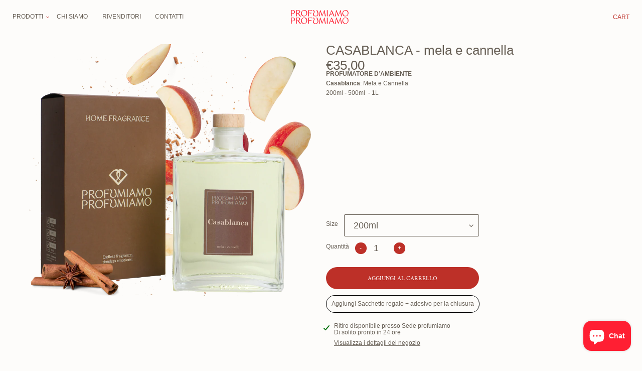

--- FILE ---
content_type: text/javascript
request_url: https://gift-on-order.webkul.com/js/wk_order_gift.js?shop=profumiamo.myshopify.com
body_size: 9709
content:
// new code is here 26july may

(function () {
	window.GO = (function () {
		function GO() { }

// console.log(window.GO);
// ajaxres = '';	
// $('body').removeClass('overflow-hidden');
		// var reload = localStorage.getItem('reload');
		// 			console.log(reload);
		// 			if(reload == 0)
		// 			{
		// 				return false;
		
		// 		}else{ 
		// 			// return false;
		// 			console.log("welcome");
		// 		}

	console.log("hello");

		GO.api_url = "https://gift-on-order.webkul.com/";

		GO.appendDiv = async function (cart_total, added_gift_product_id, product_ids, variant_ids) {

		try{

			let data = 	await GO.getGiftRule(cart_total, product_ids);
				// let data = await $.ajax
					// ({
					// 	url: "" + GO.api_url + "index.php?p=wk_order_gift",
					// 	type: "GET",
					// 	async: true,
					// 	cache: true,
					// 	jsonpCallback: 'getGiftRule',
					// 	contentType: "application/json",
					// 	dataType: "jsonp",
					// 	data:
					// 		{
					// 			shop: GO.shop_name,
					// 			cart_total: cart_total,
					// 			product_ids: product_ids
					// 		},
					// });
				console.log(data);
				
				localStorage.setItem('getGiftRule',JSON.stringify(data));
				localStorage.setItem('type', JSON.stringify(data.type));
				local_storage_product_ids = localStorage.getItem('product_ids_added');
				manually_selected_gift_product = localStorage.getItem('manually_selected_gift_product');
	
				var gift_id = localStorage.getItem("gift_id");
				if(gift_id == null || gift_id == "undefined"){
					localStorage.setItem("gift_id", 0);
				}
				var getgiftrule = JSON.parse(localStorage.getItem('getGiftRule'));
				if(getgiftrule.cart_wise_gift_id || getgiftrule.product_wise_gift_id){
					if(getgiftrule !=0){
						if(getgiftrule.product_wise_gift_id){
							var gift_rule_id  = getgiftrule.product_wise_gift_id.gift_rule_id;
						}
						else{
							var gift_rule_id  = getgiftrule.cart_wise_gift_id.gift_rule_id;
						}
					}
					if(getgiftrule.cart_wise_gift_id){
						var gift_rule_id_cart = getgiftrule.cart_wise_gift_id.gift_rule_id;
						await GO.getAllGiftOfCart(gift_rule_id_cart);
					}
					gift_id = localStorage.getItem("gift_id");
					if(gift_id !=gift_rule_id){
						GO.removeSessionStorageValue('removed_local_storage');
					}
				}
				// removed_local_storage = [];
				removed_local_storage = localStorage.getItem('removed_local_storage');
				if(!$.isEmptyObject(removed_local_storage)){
					removed_local_storage = JSON.parse(removed_local_storage);
				}else{
					removed_local_storage = [];
				}
	
				if(!$.isEmptyObject(local_storage_product_ids)){
					local_storage_product_ids = $.parseJSON(local_storage_product_ids);
					$.each( local_storage_product_ids, function( k2, v2 ) {
						var index = $.inArray( parseInt(v2), variant_ids );
						if( index != -1 ) {
						}else{
							if(!$.isEmptyObject(removed_local_storage)){
								var index = $.inArray(v2, removed_local_storage );
								if( index != -1 ) {
								}else{
									removed_local_storage.push(v2);
								}
							}else{
								removed_local_storage.push(v2);
							}
							local_storage_adding_product_ids = $.grep(local_storage_product_ids, function(v3) {
								return v3 != v2;
							});
						}
					});
					
					if(typeof(removed_local_storage) != "undefined" && removed_local_storage !== null) {
						GO.removeSessionStorageValue('removed_local_storage');
						localStorage.setItem('removed_local_storage', JSON.stringify(removed_local_storage));
					}
				}
	
				var itemsArray = [];
				console.log("data ",data);
				if(data !=0){
					removed_local_storage = localStorage.getItem('removed_local_storage');
					local_storage_product_ids = localStorage.getItem('product_ids_added');
					if(!$.isEmptyObject(manually_selected_gift_product)){
						local_storage_product_ids = jQuery.makeArray( local_storage_product_ids );
					}
					removed_local_storage = JSON.parse(removed_local_storage);
					
					if(data.product_wise_gift_id || data.cart_wise_gift_id){
						if(data.product_wise_gift_id && data.cart_wise_gift_id){
							if(data.product_wise_gift_id != "" && data.product_wise_gift_id != undefined){
								if(!$.isEmptyObject(removed_local_storage)){
									var index = $.inArray(data.product_wise_gift_id.default_gift_variant, removed_local_storage );
									if( index != -1 ) {
									}else{
										itemsArray.push(data.product_wise_gift_id.default_gift_variant);
									}
								}else{
									itemsArray.push(data.product_wise_gift_id.default_gift_variant);
								}
							}

						}
						
						else{
							if(data.product_wise_gift_id != "" && data.product_wise_gift_id != undefined){
								if(!$.isEmptyObject(removed_local_storage)){
									var index = $.inArray(data.product_wise_gift_id.default_gift_variant, removed_local_storage );
									if( index != -1 ) {
									}else{
										itemsArray.push(data.product_wise_gift_id.default_gift_variant);
									}
								}else{
									itemsArray.push(data.product_wise_gift_id.default_gift_variant);
								}
							}
							if(data.cart_wise_gift_id != "" && data.cart_wise_gift_id != undefined){
								
								if(!$.isEmptyObject(removed_local_storage)){
									var index = $.inArray(data.cart_wise_gift_id.default_gift_variant, removed_local_storage );
									if( index != -1 ) {
									}else{
										itemsArray.push(data.cart_wise_gift_id.default_gift_variant);
									}
								}else{
									itemsArray.push(data.cart_wise_gift_id.default_gift_variant);
								}
							}
						}
						console.log(itemsArray);
						if(local_storage_product_ids == null){
							local_storage_product_ids = "[]" ;
						}	
				// this logic is for  only 1 gift when both rule satisfied
				//but this logic failed while deleting default gift in page

						// if(data.product_wise_gift_id){

						// 	itemsArray =[];
						// 	itemsArray.push(data.product_wise_gift_id.default_gift_variant);
						// }
						
						// if(itemsArray.length == 2 && data.maximam_gift_product ==1){

						// }

						if(local_storage_product_ids && itemsArray){
							var items_need_to_add = [];
							var product_ids_added = [];
							var currently_active_gift_product = 0;
							if(local_storage_product_ids && local_storage_product_ids.length != 0){
								local_storage_removing_product_ids = local_storage_product_ids = $.parseJSON(local_storage_product_ids);
							}
							if(itemsArray.length!=0){
								$.each( itemsArray, function( key, value ) {
									if(data.maximam_gift_product > key){
										var index = $.inArray( value, local_storage_product_ids );
										if( index != -1 ) {
										currently_active_gift_product = currently_active_gift_product +1;
											local_storage_removing_product_ids.splice(index,1);
											var pro = product_ids_added.push(value);
										}else{
											console.log( index+ '-----' +value);
											product_ids_addedd = $.parseJSON(localStorage.getItem('product_ids_added'));
											if (product_ids_addedd === null) {
												product_ids_addedd = [];
												localStorage.setItem('product_ids_added' , JSON.stringify(product_ids_addedd));
												
											}
											console.log(product_ids_addedd); 
											if(product_ids_addedd){
												product_ids_length = $.parseJSON(localStorage.getItem('product_ids_added')).length;
												console.log(product_ids_addedd);
												// localStorage.setItem('product_ids_addeddddddddd', JSON.stringify(product_ids_added));
												if(data.maximam_gift_product > product_ids_length){
													addToCart(value);	
													// itemsArray = product_ids_addedd
													// console.log(itemsArray);
													
												}
												else {
													addToCart(value);
													product_ids_added.push(value);
												}
											}
											
											items_need_to_add.push(value);
											if(product_ids_addedd){
											product_ids_length = $.parseJSON(localStorage.getItem('product_ids_added')).length;
											if(data.maximam_gift_product > product_ids_length){
												product_ids_added.push(value);
											}
											}
										}
									}
								});
							}
							$.each( local_storage_product_ids, function( key, value ) {
								product_ids_added.push(value);
							});
						
							GO.removeSessionStorageValue('product_ids_added');
							localStorage.setItem('product_ids_added', JSON.stringify(product_ids_added));
						}else if(itemsArray){
							console.log("211 ",itemsArray);
							var data_maximam_gift_product = data.maximam_gift_product;
							addMultipleItem(itemsArray,data_maximam_gift_product);
							localStorage.setItem('product_ids_added', JSON.stringify(itemsArray));
						} 
						// else if(local_storage_product_ids){
							
							// localStorage.setItem('product_ids_added', JSON.stringify(itemsArray));
						// }
					}
				}else{
					console.log('data not found');
					local_storage_removing_product_ids = local_storage_product_ids = $.parseJSON(localStorage.getItem('product_ids_added'));
					var product_ids_added = JSON.parse(localStorage.getItem('items'));
					if(!$.isEmptyObject(local_storage_removing_product_ids)){
						console.log("240",local_storage_removing_product_ids);
						removeCartProducts(local_storage_removing_product_ids);
						
						GO.removeSessionStorageValue('product_ids_added');
					}
					var gift_rule_id = localStorage.gift_rule_id;
					GO.getShowAllGift(cart_total,product_ids);
				}	
				console.log(itemsArray);

				// var gift_id = localStorage.getItem("gift_id");
				// console.log(gift_id);
				// if(gift_id == null || gift_id == "undefined"){
				// 	localStorage.setItem("gift_id", 0);
				// }
				// var getgiftrule = JSON.parse(localStorage.getItem('getGiftRule'));
				// if(getgiftrule !=0){
				// 	var gift_rule_id  = getgiftrule.cart_wise_gift_id.gift_rule_id;
				// 	console.log(gift_rule_id);
				// }
				// gift_id = localStorage.getItem("gift_id");

				var products_and_variant_id = getCart();
					product_ids = products_and_variant_id['product_ids']
					console.log(product_ids); 
				
				await GO.getAllGift(product_ids);
				var gift_array = (localStorage.getItem('gift_array'));
				manually_selected_gift_product_copy = JSON.parse(localStorage.getItem('manually_selected_gift_product_copy'));
				if(manually_selected_gift_product_copy){
					manually_selected_gift_product_copy = manually_selected_gift_product_copy.join(',').split(',');
				}
				let gift_product = gift_array.split(',');
					console.log("line no 285",gift_product);
					console.log(manually_selected_gift_product_copy);

				if(manually_selected_gift_product_copy && manually_selected_gift_product_copy.length != 0 && manually_selected_gift_product_copy[0] !="" ){
					if(getgiftrule.cart_wise_gift_id){
						if(gift_id ==gift_rule_id){	
							$.each(manually_selected_gift_product_copy,function(key, value){
										if(data.maximam_gift_product > itemsArray.length){			
										itemsArray.push(value.toString());
									}
							})	
						}
						else{
							GO.removeSessionStorageValue('manually_selected_gift_product_copy');
						}
					}
					if(getgiftrule.product_wise_gift_id){
						if(gift_id ==gift_rule_id){	
							$.each(gift_product, function(key, value){
									if(data.maximam_gift_product > itemsArray.length){
									var index = $.inArray(value, manually_selected_gift_product_copy)
									if(index != -1) //-1 (not found)
									{
										itemsArray.push(value);
									}
								}
							});
						}
						else{
							GO.removeSessionStorageValue('manually_selected_gift_product_copy');
						}
					}
				}
				localStorage.setItem("gift_id", gift_rule_id);
				
				// manually_selected_gift_product_copy = JSON.parse(localStorage.getItem('manually_selected_gift_product_copy'));
				// if(manually_selected_gift_product_copy){
				// 	$.each(manually_selected_gift_product_copy,function(key, value){
				// 		product_ids_added.push(value.toString());
				// 	})
				// 	console.log(itemsArray);
				// }
				//multiple gifts ara not added if this logic enables in product
				// if(rule_applied == 1 && Priority on Gift Products == 2 && type == 1){}
				// if(getgiftrule.cart_wise_gift_id){
					// itemsArray = itemsArray.map(Number);
					// product_ids_added = product_ids_added.map(Number);
					// }
					
				var myremovearr = [];
				itemsArray = [...new Set(itemsArray)];
				if(product_ids_added && product_ids_added.length > 0) {
					if(itemsArray.length!=0){
						itemsArray = itemsArray.map(Number);
						product_ids_added = product_ids_added.map(Number);
						$.each(product_ids_added, function(key, value){
							var index = $.inArray(value, itemsArray)
							if(index == -1) //-1 (not found)
							{
								myremovearr.push(value);
								console.log("line no 340",myremovearr);
							}
						});
					}
					
					let gift_product_cart = localStorage.getItem('gift_array_cart');
					if(gift_product_cart){
						gift_product_cart = gift_product_cart.split(',');
					}
					if(getgiftrule.product_wise_gift_id && getgiftrule.cart_wise_gift_id){
						let both_rule = [...gift_product_cart, ...gift_product];
						let both_rule_unique = [...new Set(both_rule)]; 
						both_rule_unique = both_rule_unique.map(Number);
						product_ids_added = product_ids_added.filter(value => {
							// if(data.maximam_gift_product>=product_ids_added){
								if(both_rule_unique.includes(value)) return true
								else myremovearr.push(value)
						// }
							});
							
							// localStorage.setItem('product_ids_added',JSON.stringify(product_ids_added));
					}
					else if(getgiftrule.product_wise_gift_id){

						gift_product = gift_product.map(Number);
						// if(getgiftrule.product_wise_gift_id){
							product_ids_added = product_ids_added.filter(value => {
							if(gift_product.includes(value)) return true
							else myremovearr.push(value)
							});
							console.log(myremovearr);
							// localStorage.setItem('product_ids_added',JSON.stringify(product_ids_added));
						// }
					}
						else{
							gift_product_cart = gift_product_cart.map(Number);
							// product_ids_added = product_ids_added.map(Number);
							product_ids_added = product_ids_added.filter(value => {
							if(gift_product_cart.includes(value)) return true
							else myremovearr.push(value)
							console.log(myremovearr);
							});

						}
						// let gift_product_cart = localStorage.getItem('gift_array_cart');
						// if(getgiftrule.cart_wise_gift_id){
						// 	product_ids_added = product_ids_added.filter(value=>{
						// 		if(gift_product_cart.includes(value)) return true
						// 		else myremovearr.push(value)
						// 	});
						// 	console.log(product_ids_added);
						// 	localStorage.setItem('product_ids_added',JSON.stringify(product_ids_added));
						// }
					
				}	
						if(removed_local_storage != null && removed_local_storage.length > 0){
							removed_local_storage = removed_local_storage.map(Number);			
							if(product_ids_added && product_ids_added.length > 0) {
								$.each(product_ids_added, function(key, value){
									var index = $.inArray(value, removed_local_storage)
									if(index != -1) //-1 (not found)
									{
										myremovearr.push(value);
										product_ids_added = product_ids_added.filter(function(item) {
										return item !== value;
										});
										console.log(product_ids_added);
										console.log(myremovearr);
									}
								});
								console.log("line no 393",product_ids_added)
								localStorage.setItem('product_ids_added', JSON.stringify(product_ids_added));             

							}
						}
						type = localStorage.getItem('type');
						console.log(type);
								if((type != null) && type.replace(/["]+/g, '') == 1)
									{
										localStorage.setItem('product_ids_added', JSON.stringify(product_ids_added));
				
									}
						// }
								
						if(myremovearr != [] && myremovearr.length > 0){
							console.log("line no 411",myremovearr);
							removeCartProducts(myremovearr)
						
							myremovearr .forEach(i=>{
								product_ids_added = product_ids_added.filter(item=>item != i);
							})
							localStorage.setItem('product_ids_added', JSON.stringify(product_ids_added));
						}
						local_storage_product_ids = JSON.parse(localStorage.getItem('product_ids_added'));
						// if(local_storage_product_ids){
						// 	local_storage_product_ids = JSON.parse(localStorage.getItem('product_ids_added'));
						// }
						console.log("line no 423",local_storage_product_ids);
						// var manually_selected_gift = localStorage.getItem('manually_selected_gift_product');
						// console.log(manually_selected_gift);
				// }
			// }
				if(data == 0){
					$('.wk_popup_gift').html(data).hide();
					GO.removeSessionStorageValue('gift_product_id')
				}else{
				if(data.cart_wise_gift_id != "" && data.cart_wise_gift_id != undefined)
					GO.getGiftOptions(data.cart_wise_gift_id.gift_rule_id, cart_total, data.cart_wise_gift_id.min_cart_amount, data.maximam_gift_product,product_ids);
				else if(data.product_wise_gift_id != "" && data.product_wise_gift_id != undefined)
					GO.getGiftOptions(data.product_wise_gift_id.gift_rule_id, cart_total, data.product_wise_gift_id.min_cart_amount,data.maximam_gift_product, product_ids);
				
			} 
				// console.log('no gift found');
				if (added_gift_product_id != "" && added_gift_product_id != undefined && added_gift_product_id != 'undefined' && added_gift_product_id != null && added_gift_product_id != 'null') {
					console.log('remove' + added_gift_product_id + ' added gift from cart');
					// removeCartProducts(added_gift_product_id);
					GO.removeSessionStorageValue('gift_product_id');
					type = localStorage.getItem('type');
					if((type != null) && (type.replace(/["]+/g, '') == 1 || window.location.pathname.split('/').slice(0,2).join('/') == '/cart')){
						location.reload();
					}
			}
					
		}catch (error) {
		console.error('Error updating cart:', error);
		}
	}

		GO.getGiftOptions = function (gift_rule_id, cart_total, min_cart_amount, maximam_gift_product, product_ids = false) {
			// console.trace();
			//$('.wk_ajax_loader').show();
			var added_gift_product_id = localStorage.product_ids_added;
			var local_storage_product_ids = localStorage.getItem('product_ids_added');
		    // var manually_selected_gift = localStorage.getItem('manually_selected_gift_product');
			local_storage_product_ids = $.parseJSON(local_storage_product_ids);
			added_gift_product_id =$.parseJSON(added_gift_product_id);
			cart_page_type = window.location.pathname.split('/').slice(0,2).join('/');
			$.ajax({
				url: "" + GO.api_url + "index.php?p=wk_order_gift",
				type: "GET",
				async: true,
				cache: true,
				jsonpCallback: 'getGiftRuleProducts',
				contentType: "application/json",
				dataType: "jsonp",
				data:{
					shop: GO.shop_name,
					gift_rule_id: gift_rule_id,
					gift_added: added_gift_product_id,
					product_ids: product_ids,
					cart_total: cart_total,
					min_cart_amount: min_cart_amount,
					maximam_gift_product:maximam_gift_product,
					local_storage_product_ids : local_storage_product_ids,
					cart_page_type : cart_page_type
					// manually_selected_gift : manually_selected_gift
				},
				success: function (data_gift) {
					// console.log('tesrt', data_gift);

					type = JSON.parse(localStorage.getItem('type'));
					
					// if(window.location.pathname.split('/').slice(0,2).join('/') == '/pages' || type == '1' || window.location.pathname.split('/').slice(0,2).join('/') == '/cart')
					// {
					// 	data = data_gift;
					// 	$('#wk_order_gift').html(data);
					
					if(type == '1' || window.location.pathname.split('/').slice(0,2).join('/') == '/cart')
					{
						data = data_gift;
						$('#wk_order_gift').html(data);
					
					}else{
						data = JSON.parse(data_gift[0]);
						$('#wk_order_gift').html(data);
						// $('#wk_gift_products').html(data);
					}

					// data = JSON.parse(data_gift[0]);
					// console.log(data);
					// console.log(data_gift[1]);
					// // var gift_array = [];
					// $('#wk_order_gift').html(data);



					// $.each(data_gift[1], function(key, value){
					// 	gift_array.push(value['default_id_variant']);
					// })
					// console.log(gift_array);
					// localStorage.removeItem('all_gift_array');
					// localStorage.setItem('all_gift_array', JSON.stringify(gift_array));

					// let cart_type = $('.wk_popup_gift').attr('data-cart-type');

					// console.log(type);
 					// type = JSON.parse(localStorage.getItem('type'));
					
					if(location.pathname == "/cart" || window.location.pathname.split('/').slice(0,2).join('/') == '/pages' || type == '1'){
						$('.wk_popup_gift').html(data).hide();
					}else{
							$('.wk_popup_gift').html(data).show();
						}
					if(data != 0){
						localStorage.setItem("modal_data", JSON.stringify(data));
						localStorage.setItem("check_modal", 1);
					}
				},
				error: function (xhr, ajaxOptions, thrownError) {
					//$('.wk_ajax_loader').hide();
					console.log(xhr.status);
					console.log(thrownError);
				}
			});
		};
        GO.getCartType = function(){
			console.log('getCartType called')
			return new Promise((resolve, reject) => {
				$.ajax
					({
						url: "" + GO.api_url + "index.php?p=wk_order_gift",
						type: "GET",
						contentType: "application/json",
						dataType: "jsonp",
						jsonpCallback: 'getCartType',
						data:
							{
								shop: GO.shop_name,
							},
						success: function (type) {
							console.log(type);
							resolve(type)
							localStorage.setItem('type', JSON.stringify(type));
	
						},
						error: function(jqXHR, textStatus, errorThrown) {
							reject(errorThrown);
						}
						});
				
			})
        }
		
		GO.getGiftRule = function(cart_total , product_ids) {
			return new Promise((resolve, reject) => {
				$.ajax({
					url: GO.api_url + "index.php?p=wk_order_gift",
					type: "GET",
					async: true,
					cache: true,
					jsonpCallback: 'getGiftRule',
					contentType: "application/json",
					dataType: "jsonp",
					data: {
						shop: GO.shop_name,
						cart_total: cart_total,
						product_ids: product_ids
					},
					success: function(gift_rule) {
						resolve(gift_rule);
					},
					error: function(jqXHR, textStatus, errorThrown) {
						reject(errorThrown);
					}
				});
			});
		}


		GO.getAllGiftOfCart = function(gift_rule_id){
			return new Promise((resolve,reject)=>{
				gift_array_cart = [];
				$.ajax({
					url:""+ GO.api_url +"index.php?p=wk_order_gift",
					type:"GET",
					contentType:"application/json",
					dataType:"jsonp",
					jsonpCallback:'getAllGiftOfCart',
					async: true,
					cache: true,
					data:{
						shop:GO.shop_name,
						gift_rule_id : gift_rule_id
					},
				success:function(gift_cart){
					console.log(gift_cart)
					$.each(gift_cart,function(key,value){
						gift_array_cart.push(value.default_id_variant);
					})
					console.log(gift_array_cart);
					localStorage.setItem("gift_array_cart", gift_array_cart);
					resolve(true);
				},
				error: function (xhr, ajaxOptions, thrownError) { 
					console.log(xhr.status);
					console.log(thrownError);
					reject(thrownError)
				}

				})
			})
		}
		
		GO.getAllGift = function(product_ids){
			return new Promise((resolve, reject) => {
				var gift_array = [];
				$.ajax ({
					url: "" + GO.api_url + "index.php?p=wk_order_gift",
					type: "GET",
					contentType: "application/json",
					dataType: "jsonp",
					jsonpCallback: 'getAllProd',
					async: true,
					cache: true,
					data:
						{
							shop: GO.shop_name,
							product_ids: product_ids,
						},
					success: function (gift_prod) {
						console.log(123);
						
						$.each(gift_prod,function(key,value){
							gift_array.push(value.default_id_variant);
						})
						console.log(typeof gift_array);
						console.log(gift_array);
						// gift_array = Array.from(gift_array);
						// console.log(gift_array);
											
						// localStorage.setItem(gift_array)
						localStorage.setItem("gift_array", gift_array);
						resolve(true)
					},
					error: function (xhr, ajaxOptions, thrownError) { 
						console.log(xhr.status);
						console.log(thrownError);
						reject(thrownError)
					}
				});
			})
		}

		GO.getShowAllGift = function (cart_total,product_ids) {
			$.ajax
				({
					url: "" + GO.api_url + "index.php?p=wk_order_gift",
					type: "GET",
					async: true,
					cache: true,
					jsonpCallback: 'getShowAllGift',
					contentType: "application/json",
					dataType: "jsonp",
					data:
						{
							shop: GO.shop_name,
							cart_total : cart_total,
							product_ids : product_ids
						},
					success: function (data) {
						$('#wk_order_gift').html(data);
					},
					error: function (xhr, ajaxOptions, thrownError) {
						//$('.wk_ajax_loader').hide();
						console.log(xhr.status);
						console.log(thrownError);
					}
				});
		};

		GO.getAllGiftProducts = function (gift_rule_id) {
			//$('.wk_ajax_loader').show();
			console.log(localStorage.product_ids_added);
			var added_gift_product_id = localStorage.product_ids_added;
			console.log(added_gift_product_id);
			$.ajax
				({
					url: "" + GO.api_url + "index.php?p=wk_order_gift",
					type: "GET",
					async: true,
					cache: true,
					jsonpCallback: 'getAllGiftProducts',
					contentType: "application/json",
					dataType: "jsonp",
					data:
						{
							shop: GO.shop_name,
							gift_rule_id: gift_rule_id,
							gift_added: added_gift_product_id
						},
					success: function (data) {
						$('#wk_gift_products').html(data);
					},
					error: function (xhr, ajaxOptions, thrownError) {
						//$('.wk_ajax_loader').hide();
						console.log(xhr.status);
						console.log(thrownError);
					}
				});
		};

		GO.getAllGiftProductsWithoutRuleId = function () {
			var added_gift_product_id = localStorage.product_ids_added;
			$.ajax
				({
					url: "" + GO.api_url + "index.php?p=wk_order_gift",
					type: "GET",
					async: true,
					cache: true,
					jsonpCallback: 'getAllGiftProductsWithoutRuleId',
					contentType: "application/json",
					dataType: "jsonp",
					data:
						{
							shop: GO.shop_name,
							gift_added: added_gift_product_id
						},
					success: function (data) {
						$('#wk_gift_products').html(data);
					},
					error: function (xhr, ajaxOptions, thrownError) {
						//$('.wk_ajax_loader').hide();
						console.log(xhr.status);
						console.log(thrownError);
					}
				});
		};

		GO.getAllGiftRules = function (gift_rule_id) {
			//$('.wk_ajax_loader').show();
			//var added_gift_product_id = localStorage.gift_product_id;
			$.ajax
				({
					url: "" + GO.api_url + "index.php?p=wk_order_gift",
					type: "GET",
					async: true,
					cache: true,
					jsonpCallback: 'getAllGiftRules',
					contentType: "application/json",
					dataType: "jsonp",
					data:
						{
							shop: GO.shop_name
							// gift_rule_id: gift_rule_id,
							//gift_added: added_gift_product_id
						},
					success: function (data) {
						$('#wk_gift_rules').html(data);
					},
					error: function (xhr, ajaxOptions, thrownError) {
						//$('.wk_ajax_loader').hide();
						console.log(xhr.status);
						console.log(thrownError);
					}
				});
		};

		GO.getDisplayWelcomePopup = function () {
			$.ajax
				({
					url: "" + GO.api_url + "index.php?p=show_popup",
					type: "GET",
					async: true,
					cache: true,
					jsonpCallback: 'getDisplayWelcomePopup',
					contentType: "application/json",
					dataType: "jsonp",
					data:
						{
							shop: GO.shop_name
						},
					success: function (data) {
						console.log(data)
						if(!data) {
							$('.wk_show_rules_popups').hide();
						}else{
							var display_popup = localStorage.getItem("wk_gift_order_popup");
							if(display_popup != "close") {
								$('.wk_show_rules_popups').css('display','inline-table');
							}
						}
					},
					error: function (xhr, ajaxOptions, thrownError) {
						//$('.wk_ajax_loader').hide();
						console.log(xhr.status);
						console.log(thrownError);
					}
				});
		};

		GO.insertHtml = function (template) {
			var product_dom = $("#wk_news_slider");
			product_dom.html(template);
		};

		GO.getSessionStorageValue = function (sname) {
			return localStorage.sname;
		};

		GO.removeSessionStorageValue = function (sname) {
			localStorage.removeItem(sname);
			return true;
		};

		GO.labelLoadjQuery = function (afterLoad) {
			return GO.labelLoadScript("//ajax.googleapis.com/ajax/libs/jquery/1.10.2/jquery.min.js", function () {
				GO.$ = jQuery.noConflict(true);
				GO.loadLink(GO.api_url + "css/wk_order_gift.css");
				GO.loadLink("https://fonts.googleapis.com/css?family=Work+Sans:300,400,500,600&display=swap");


				return afterLoad();
			});
		};

		GO.loadLink = function (url) {
			var style;
			style = document.createElement("link");
			style.type = "text/css";
			style.rel = "stylesheet";

			style.href = url;
			return document.getElementsByTagName("head")[0].appendChild(style);

		}

		GO.labelLoadScript = function (url, callback) {
			var script;
			script = document.createElement("script");
			script.type = "text/javascript";

			if (script.readyState) {
				script.onreadystatechange = function () {
					if (script.readyState === "loaded" || script.readyState === "complete") {
						script.onreadystatechange = null;
						return callback();
					}
				};
			}
			else {
				script.onload = function () {
					return callback();
				};
			}

			script.src = url;

			document.getElementsByTagName("head")[0].appendChild(script);
			return true;
		};

		return GO;
	})();

	GO.path = window.location.pathname.split('/');


	GO.shop_name = Shopify.shop;

	GO.timediff = new Date().getTimezoneOffset();

	GO.page = GO.path.pop(-2);

	console.log('Server 1');

	// $('body').on('click', '#wk_refresh', function () {
	// 	window.open("/cart", "_top");
	// 	location.reload();
	// });
	
	// let cart_type_liquid = $('.wk_popup_gift').attr('data-cart-type');
	// console.log(cart_type_liquid);

	// to hide the popup after checkout
	token = localStorage.getItem('cart_token');
	console.log(token);
	getCart();
	cart_token = localStorage.getItem('cart_token');
	console.log(cart_token);
	if(token != cart_token){
		//clearing data from localstorage
		removeMultipleItems(['modal_data','getGiftRule','gift_array_cart','gift_id','gift_product_id','gift_array','check_modal','product_ids_added','type','modal_close','cart_token','removed_local_storage','manually_selected_gift_product_copy','manually_selected_gift_product_references','data_maximam_gift_product']);
	}
	GO.labelLoadjQuery(function () {
		// let abc = document.querySelectorAll('form');
		// abc.forEach(myFunction)
		// function myFunction(item, index) {
		//    if(item.getAttribute('data-type') == 'add-to-cart-form'){ 
    	// 	    item.addEventListener("submit",myScript);
  		// 	}
		// }
		// function myScript(){
			// if ($('#wk_order_gift').length != 0)
		// ON CLICK ON PLUS OR MINUS BUTTON
		let chance = localStorage.getItem('check_modal')
		if(chance != undefined && chance == 1){
			data = JSON.parse(localStorage.getItem('modal_data'))
			// console.log(data);
			type =JSON.parse(localStorage.getItem('type'));
			console.log(type);
			
				if( type == '1'|| location.pathname == "/cart" || window.location.pathname.split('/').slice(0,2).join('/') == '/pages' ){
					$('.wk_popup_gift').html(data).hide();
				}else{
					var modal_close=localStorage.getItem('modal_close');
					if(modal_close ==1){
						$('.wk_popup_gift').html(data).show();
					}
				}
			// $('.wk_popup_gift').html(data).show();
		}
		
		$('body').on('click','#wk_view_all_gifts_modal',function(){
			// console.log(data);
			localStorage.setItem('modal_close',1);
			$('.wk_popup_gift').html(data).show(); 
		})
		$('body').on('click','.icon-cart-empty',function(){
			console.log('hello world')
			$(".drawer").show();
		})

		var clickedplusTimeout = null;
		//on clicking quantity-change icon
		$('body').on('change', '.'+quantity_input,function() {
			console.log("ghjadskn");
			if (clickedplusTimeout) {
				console.log("now ajax work");
				clearTimeout(clickedplusTimeout);
				clickedplusTimeout = null;
			}
			clickedplusTimeout = setTimeout(function() {
				myScript(true);
			}, 1000);
			$(".drawer").show();
		});

		// console.log($( ".product-form__buttons" ).find( "product-form__submit" ));
		//on clicking Add to cart icon
		$('body').on('click','.'+product_form__submit, function(){
			console.log("plus button");
			if(clickedplusTimeout)
			{
			clearTimeout(clickedplusTimeout);
			console.log("timeout called:: ",clickedplusTimeout);
			clickedplusTimeout = null;
			}
			clickedplusTimeout = setTimeout(function() {
				myScript();
			}, 1000);
			$(".drawer").show();
		});

		//on clicking delete icon
		$('body').on('click', '.'+icon_remove,function(){
			console.log("delete");
			if(clickedplusTimeout)
			{
			clearTimeout(clickedplusTimeout);
			clickedplusTimeout = null;
			}
			clickedplusTimeout = setTimeout(function() {		
				myScript()
		}, 1000);
		});

		function myScript(product_input_field = false){
			// console.trace();
			setTimeout(async function(){
					
				var added_gift_product_id = localStorage.gift_product_id;
				var cart_wise_gift_product_id = localStorage.cart_wise_gift_product_id;
				var product_wise_gift_product_id = localStorage.product_wise_gift_product_id;
				// var cart_total = $('#wk_order_gift').data('total-price') / 100;
				// console.log(cart_total);
				console.log("inside the js");
				var cart = getCartValue();
				var cart_item_total = cart[0]
					cart_total = cart[1];
					cart_total = cart_total/100;
				
				if (cart_total > 0) {
					var products_and_variant_id = getCart();
					
					GO.appendDiv(cart_total, added_gift_product_id, products_and_variant_id['product_ids'],products_and_variant_id['variant_ids']);
					
				}
			
				else {
					GO.removeSessionStorageValue('manually_selected_gift_product');
					var product_ids_array = [];
					if (added_gift_product_id != "" && added_gift_product_id != undefined && added_gift_product_id != 'undefined' && added_gift_product_id != null && added_gift_product_id != 'null') {
						// removeFromCart(added_gift_product_id);
						product_ids_array.push(added_gift_product_id);
						GO.removeSessionStorageValue('gift_product_id');
						// location.reload();
					}
					if (cart_wise_gift_product_id != "" && cart_wise_gift_product_id != undefined && cart_wise_gift_product_id != 'undefined' && cart_wise_gift_product_id != null && cart_wise_gift_product_id != 'null') {
						//  removeFromCart(cart_wise_gift_product_id);
						product_ids_array.push(cart_wise_gift_product_id);
						GO.removeSessionStorageValue('cart_wise_gift_product_id');
					}
					if (product_wise_gift_product_id != "" && product_wise_gift_product_id != undefined && product_wise_gift_product_id != 'undefined' && product_wise_gift_product_id != null && product_wise_gift_product_id != 'null') {
						// removeFromCart(product_wise_gift_product_id);
						product_ids_array.push(product_wise_gift_product_id);
						GO.removeSessionStorageValue('product_wise_gift_product_id');
					}
					// var local_storage_product_ids = localStorage.getItem('product_ids_added');
					// local_storage_product_ids = $.parseJSON(local_storage_product_ids);
					// console.log("627",local_storage_product_ids);
					// removeCartProducts(local_storage_product_ids);
					
					// GO.removeSessionStorageValue('product_ids_added');
					// GO.removeSessionStorageValue('removed_local_storage');
					console.log('hello there');
					// localStorage.clear();
					//clearing data from localstorage
					removeMultipleItems(['modal_data','getGiftRule','gift_array_cart','gift_id','gift_product_id','gift_array','check_modal','product_ids_added','type','modal_close','cart_token','removed_local_storage','manually_selected_gift_product_copy','manually_selected_gift_product_references','data_maximam_gift_product']);
					clearCart().then(function(response) {
						console.log('Cart cleared successfully');
						$(".wk_popup_gift").hide();
						$(".drawer").hide();		
						if(product_input_field == false){
						location.reload();	
						}
					}).catch(function(error) {
						console.error('Error clearing cart:', error);
					});
				}
				
			} ,1000);
			
		}		
		if ($('#wk_order_gift').length != 0){
				
			var added_gift_product_id = localStorage.gift_product_id;
			var cart_wise_gift_product_id = localStorage.cart_wise_gift_product_id;
			var product_wise_gift_product_id = localStorage.product_wise_gift_product_id;

			console.log('giftpp==' + added_gift_product_id);
			var cart_total = $('#wk_order_gift').data('total-price') / 100;
			
			if (cart_total > 0) {
				console.log(cart_total);
				var products_and_variant_id = getCart();
				GO.appendDiv(cart_total, added_gift_product_id, products_and_variant_id['product_ids'],products_and_variant_id['variant_ids']);
				
			}
			else {
				GO.removeSessionStorageValue('manually_selected_gift_product');
				var product_ids_array = [];
				if (added_gift_product_id != "" && added_gift_product_id != undefined && added_gift_product_id != 'undefined' && added_gift_product_id != null && added_gift_product_id != 'null') {
					// removeFromCart(added_gift_product_id);
					product_ids_array.push(added_gift_product_id);
					GO.removeSessionStorageValue('gift_product_id');
				}
				if (cart_wise_gift_product_id != "" && cart_wise_gift_product_id != undefined && cart_wise_gift_product_id != 'undefined' && cart_wise_gift_product_id != null && cart_wise_gift_product_id != 'null') {
					// removeFromCart(cart_wise_gift_product_id);
					product_ids_array.push(cart_wise_gift_product_id);
					GO.removeSessionStorageValue('cart_wise_gift_product_id');
				}
				if (product_wise_gift_product_id != "" && product_wise_gift_product_id != undefined && product_wise_gift_product_id != 'undefined' && product_wise_gift_product_id != null && product_wise_gift_product_id != 'null') {
					// removeFromCart(product_wise_gift_product_id);
					product_ids_array.push(product_wise_gift_product_id);
					GO.removeSessionStorageValue('product_wise_gift_product_id');
				}
				// var local_storage_product_ids = localStorage.getItem('product_ids_added');
				// local_storage_product_ids = $.parseJSON(local_storage_product_ids);
				// console.log("674",local_storage_product_ids);
				// removeCartProducts(local_storage_product_ids);
				
				// GO.removeSessionStorageValue('product_ids_added');
				removeMultipleItems(['modal_data','getGiftRule','gift_array_cart','gift_id','gift_product_id','gift_array','check_modal','product_ids_added','type','modal_close','cart_token','removed_local_storage','manually_selected_gift_product_copy','manually_selected_gift_product_references','data_maximam_gift_product']);
				// GO.removeSessionStorageValue('removed_local_storage');
				// clearCart();
			}
		}
		if ($('#wk_gift_products').length != 0) {
			var gift_rule_id = localStorage.gift_rule_id;
			var cart_wise_gift_product_id = localStorage.cart_wise_gift_product_id;
			var product_wise_gift_product_id = localStorage.product_wise_gift_product_id;
			var gift_rules_id = getUrlParameter('gift_id_rules');
			if(gift_rules_id) {
				GO.getAllGiftProducts(gift_rules_id);
				localStorage.setItem("updated_gift_rules_id", gift_rules_id);
			}
			else if (gift_rule_id == "" || gift_rule_id == undefined || gift_rule_id == 'undefined' || gift_rule_id == null || gift_rule_id == 'null'){
				GO.getAllGiftProductsWithoutRuleId();
			}
			else{
				GO.getAllGiftProducts(gift_rule_id);
			}
		}

		if ($('#wk_gift_rules').length != 0) {
			GO.getAllGiftRules();
		}

		if($('.wk_show_rules_popups').length != 0) {
			GO.getDisplayWelcomePopup();
		}
	// }	
		// getCart(); //clear all localStorages if cart is empty
	    });

	$('body').delegate('.wk_gift_product','click', function () {
		if($(this).hasClass('wk_selected_prod')){
			// removeCartProducts($(this).data('variant-id'));
			console.log("jadfdfdf");
		}
		else{
		local_storage_product_ids = localStorage.getItem('product_ids_added');
		var local_storage_length = JSON.parse(localStorage.product_ids_added).length;
		data_maximam_gift_product = $(this).data('maximam-gift-product');
		if(local_storage_length < data_maximam_gift_product){
			// type = JSON.parse(localStorage.getItem('type'))
			// if(window.location.pathname.split('/').slice(0,2).join('/') == '/cart' || type == 1){
				let manually_selected_gift_product_ls = localStorage.getItem('manually_selected_gift_product_copy')
					if((manually_selected_gift_product_ls) && JSON.parse((manually_selected_gift_product_ls)).length) {
						let modified_ls = JSON.parse(manually_selected_gift_product_ls)
						modified_ls.push($(this).data('variant-id'))
						localStorage.setItem('manually_selected_gift_product_copy', JSON.stringify(modified_ls))
					} else {
						localStorage.setItem('manually_selected_gift_product_copy',JSON.stringify([$(this).data('variant-id')]));
					}
			// }

			localStorage.setItem('manually_selected_gift_product',$(this).data('variant-id'));
			localStorage.setItem('data_maximam_gift_product',$(this).data('maximam-gift-product'));

			$('.wk_gift_product').css('pointer-events','none');
			var product_variant_id = $(this).data('variant-id');

			if(!$.isEmptyObject(local_storage_product_ids)){
				local_storage_product_ids = $.parseJSON(local_storage_product_ids);
				$.each( local_storage_product_ids, function( key, value ) {
					if(value == product_variant_id) {
						added_gift_product_id = value;
					}
					remove_this_add_other = value;
				});
			}
			
	
			var gift_rule_id = $(this).data('gift-rule');
			var current_min_cart_amt = $(this).data('cart-amt');
	
			if(product_variant_id != "") {
				// if(added_gift_product_id) {
				if(typeof(added_gift_product_id) != "undefined" && added_gift_product_id !== null) {
					console.log('only remove');
					// alert('only remove');
					
					local_storage_product_ids = $.grep(local_storage_product_ids, function(value) {
						return value != added_gift_product_id;
					
					});
					local_storage_product_ids.push(product_variant_id);
					GO.removeSessionStorageValue('product_ids_added');
					// localStorage.removeItem('product_ids_added');
					localStorage.setItem('product_ids_added', JSON.stringify(local_storage_product_ids));
					// alert();
					// removeFromCart(added_gift_product_id);
				}
				else {
					// alert('add only');
					localStorage.setItem('manually_selected_gift_product_references',product_variant_id);
					// $local_storage_product_ids = $.grep(local_storage_product_ids, function(value) {
					// 	return value != remove_this_add_other;
					// });
					local_storage_product_ids.push(product_variant_id.toString());
					GO.removeSessionStorageValue('product_ids_added');
					localStorage.setItem('product_ids_added', JSON.stringify(local_storage_product_ids));

					cart = getCartValue();
					cart_total = cart[1];
					var products_and_variant_id = getCart();
					product_ids = products_and_variant_id['product_ids']
					var getgiftrule = JSON.parse(localStorage.getItem('getGiftRule'));

					if(getgiftrule.cart_wise_gift_id != "" && getgiftrule.cart_wise_gift_id != undefined)
						GO.getGiftOptions(getgiftrule.cart_wise_gift_id.gift_rule_id, cart_total, getgiftrule.cart_wise_gift_id.min_cart_amount, getgiftrule.maximam_gift_product,product_ids);
					else if(getgiftrule.product_wise_gift_id != "" && getgiftrule.product_wise_gift_id != undefined)
						GO.getGiftOptions(getgiftrule.product_wise_gift_id.gift_rule_id, cart_total, getgiftrule.product_wise_gift_id.min_cart_amount,getgiftrule.maximam_gift_product,product_ids);

					// Customer is not able to add again removed gift product from cart
					removed_local_storage = JSON.parse(localStorage.getItem('removed_local_storage'));
						if(removed_local_storage!=null){
							removed_local_storage = $.grep(removed_local_storage, function(value) {
								return value != product_variant_id;
							});
							console.log(removed_local_storage);
							localStorage.setItem('removed_local_storage', JSON.stringify(removed_local_storage));
						}


							addToCart(product_variant_id);
				}
				// GO.getGiftOptions(gift_rule_id, current_min_cart_amt);
				
			}
			
		}else{
			if($(this).hasClass('wk_selected_prod')){
			}else{
				// alert('please Remove already added gift products');
					const $modal = $(".wk_modal_main_body");
					// const $closeModalBtn = $(".wk_modal_main_body");
					const openModal = function () {
						$modal.removeClass("wk_hide_modal");
					};
					openModal();
					// close modal when the Esc key is pressed
					$(document).on("keydown", function (e) {
					if (e.key === "Escape" && !$modal.hasClass("wk_hide_modal")) {
						closeModal();
					}
					});
			}
		}
	}
	});

}).call(this);

var getUrlParameter = function getUrlParameter(sParam) {
    var sPageURL = window.location.search.substring(1),
        sURLVariables = sPageURL.split('&'),
        sParameterName,
        i;

    for (i = 0; i < sURLVariables.length; i++) {
        sParameterName = sURLVariables[i].split('=');

        if (sParameterName[0] === sParam) {
            return sParameterName[1] === undefined ? true : decodeURIComponent(sParameterName[1]);
        }
    }
};

// function clearCart() {
// 	$.ajax({
// 		type: "POST",
// 		url: '/cart/clear.js',
// 		success: function(){
// 			return true;
// 		},
// 		dataType: 'json',
// 	});
// }
function clearCart() {
    return new Promise(function(resolve, reject) {
        $.ajax({
            type: "POST",
            url: '/cart/clear.js',
            async: true,
            dataType: 'json',
            success: function(response) {
                resolve(response);
            },
            error: function(error) {
                reject(error);
            },
        });
    });
}

function getCart() {
	items = {};
	variants = [];
	products_and_variant_id = {}
	jQuery.ajax({
		type: 'GET',
		url: "/../cart.js",
		dataType: "json",	
		contentType: "application/json",
		data: {
			sections: "cart-drawer,cart-icon-bubble",
		},
		async: false,
		success: function (response) {
			console.log(response);
			console.log(response.item_count);
			cart_token = response.token;
			console.log(cart_token);
			localStorage.setItem("cart_token", cart_token);
			if (response.item_count == 0) {
				GO.removeSessionStorageValue('gift_product_id');
				GO.removeSessionStorageValue('product_removed');
				GO.removeSessionStorageValue('gift_product_removed');
				GO.removeSessionStorageValue('gift_rule_id');
				console.log('clear all localstore');
			}else{
				// console.log(response.items);
				$.each(response.items, function (k1, v1) {
					items[k1] = v1.product_id;
					variants.push(v1.id);
				});
			}
		}
	});
	products_and_variant_id['variant_ids'] = variants;
	products_and_variant_id['product_ids'] = items;
	return products_and_variant_id;
}
function getCartValue() {
	items = {}
	jQuery.ajax({
		type: 'GET',
		url: "/../cart.js",
		dataType: "json",
		contentType: "application/json",
		async: false,
		success: function (response) {
			cart_item_total = response.item_count;
			console.log(response.item_count);
			cart_total = response.total_price;
			console.log(response.total_price);
		}
	})
	return [cart_item_total, cart_total]
	// return cart_total;
}
function addToCart(product_id) {
	// console.trace();
	console.log('prod to be added=' + product_id);
	jQuery.ajax({
		type: "POST",
		url: '/cart/add.js',
		dataType: "json",
		data: {
			quantity: 1,
			id: product_id,
			sections: "cart-drawer,cart-icon-bubble",
		},
		async: false,
		success: function (response) {
			localStorage.setItem("gift_product_id", product_id);
			console.log('after adding' + localStorage.gift_product_id);
			console.log("resssss::: ",response);
			// let cart_type = $('.wk_popup_gift').attr('data-cart-type');
			// console.log(cart_type);
			type = JSON.parse(localStorage.getItem('type'));
			console.log(type);
			if(window.location.pathname.split('/').slice(0,2).join('/') == '/cart' || type == 1 || window.location.pathname.split('/').slice(0,2).join('/') == '/pages'){
				setTimeout(function(){
					// $reloader = localStorage.getItem("reloader");
					// if($reloader == null){
					// 	localStorage.setItem("reloader", 1);
						location.reload();
					// }
				},500);
			}
			else if(type == 2){
				let wkCart = document.querySelector('cart-notification') || document.querySelector('cart-drawer');
				wkCart.renderContents(response);
			}	
		},
		error: function (xhr, ajaxOptions, thrownError) {
			//$('.wk_ajax_loader').hide();
			console.log(xhr.status);
			console.log(thrownError);
		},
	});
	// if(window.location.pathname == "/products"){

	// }
	// else{
	// setTimeout(function () {
	// 	window.open("/cart", "_top");
	// 	location.reload();
	// }, 500);
// }
}
function addMultipleItem(all_product_id,data_maximam_gift_product){
	if($.isArray(all_product_id)){
		$.each( all_product_id, function( key, value ) {
			if(key < data_maximam_gift_product){

				jQuery.ajax({
					type: "POST",
					url: '/cart/add.js',
					data: {
						quantity: 1,
						id: value
					},
					async: false,
					success: function (response) {
						localStorage.setItem("gift_product_id", product_id);
						console.log('after adding' + localStorage.gift_product_id);
						console.log("addmultiple::: ",response);
						// let cart_type = $('.wk_popup_gift').attr('data-cart-type');
						type = JSON.parse(localStorage.getItem('type'));
						console.log(type);
						if(type == "2"){
							let wkCart = document.querySelector('cart-notification') || document.querySelector('cart-drawer');
							wkCart.renderContents(response);
						}
						// else{
						// 	setTimeout(function(){
						// 	location.reload();
						// },500);
						// }	
					}
				});
			}							
		});
		// if(window.location.pathname == "/products"){
			
		// }else{
		// setTimeout(function () {
		// 	// window.open("/cart", "_top");\
		// 	// location.reload();
		// }, 500);
	// }
}
}
function removeCartProducts(product_ids_array) {
	if (product_ids_array != null && product_ids_array.length > 0) {
	console.log(product_ids_array);

	if (Array.isArray(product_ids_array)) {
		product_ids_array = product_ids_array.flat()
	}
	console.log(product_ids_array);
	$('.wk_gift_product').css('pointer-events', 'none');
	let removing_details = {};
	$.each(product_ids_array,function(key, value) {
		console.log(key + 'prod to be removed=' + value);
		removing_details = {...removing_details,[value] : 0};
		// if(key == 0){
		// 	removing_details = 'updates[' + value + ']=0';
		// }else{
		// 	removing_details = removing_details+'&updates[' + value + ']=0';
		// }
	});
	  //loader will apply  here and in finally
	console.log(removing_details.length);
	  // if(removing_details.length > 0)
	jQuery.post('/cart/update.js', {updates:{...removing_details}, sections: "cart-drawer,cart-icon-bubble"}, function (response) {
		console.log("rest:: ", response);

		// let cart_type = $('.wk_popup_gift').attr('data-cart-type');
		GO.getCartType().then(cart_type => {
			console.log('cart_type',cart_type);
			if (window.location.pathname.split('/').slice(0, 2).join('/') == '/cart' || cart_type == 1 || window.location.pathname.split('/').slice(0, 2).join('/') == '/pages')
			{
			setTimeout(function() {
				location.reload();
			},500);
			}
			else if (cart_type == 2) 
			{
				let wkCart = document.querySelector('cart-notification') || document.querySelector('cart-drawer');
				wkCart.renderContents(response);
			}
		}).catch(err=> console.log(err))
	},
	'json').fail(function(error) {
		console.log("errrrr:::: ", error);
	});
	console.log(removing_details);
	GO.removeSessionStorageValue('modal_data');
	GO.removeSessionStorageValue('check_modal');
	var manually_selected_gift_product_copy =JSON.parse(localStorage.getItem('manually_selected_gift_product_copy'));
	if(manually_selected_gift_product_copy && manually_selected_gift_product_copy[0] != ""){
			manually_selected_gift_product_copy = manually_selected_gift_product_copy.join(',').split(',');			
				[...manually_selected_gift_product_copy].forEach((elem,i) => {
					let index = manually_selected_gift_product_copy.findIndex(c => c == product_ids_array[0])
					if(index>=0) manually_selected_gift_product_copy.splice(index,1)
				});

			localStorage.setItem('manually_selected_gift_product_copy',JSON.stringify(manually_selected_gift_product_copy));
		}	
		else{
			GO.removeSessionStorageValue('manually_selected_gift_product_copy');
		}
			// GO.removeSessionStorageValue('manually_selected_gift_product_copy');
			// GO.removeSessionStorageValue('manually_selected_gift_product');
			// GO.removeSessionStorageValue('removed_local_storage');
			// GO.removeSessionStorageValue('product_ids_added');
			// GO.removeSessionStorageValue('manually_selected_gift_product_references');
	}
}

function closePop(){
	localStorage.setItem('modal_close',0);
	$(".wk_popup_gift").hide();
}
function closeModal(){
	$(".wk_modal_main_body").addClass("wk_hide_modal");
}
function removeMultipleItems(keys){
	keys.forEach(key =>{
		localStorage.removeItem(key);
	})

}
// function removeFromCart(product_id, add_product_id = "", cart_update = 0) {
// 	let removing_details = {};
// 	console.log("this is removefromcart");
// 	$('.wk_gift_product').css('pointer-events','none');
// 	console.log('prod to be removed=' + product_id);
// 	removing_details = {...removing_details, [product_id]: 0};
// 	console.log(removing_details);
// 	jQuery.post('/cart/update.js', {updates:{...removing_details}, sections: "cart-drawer,cart-icon-bubble"}, function (response) {
// 		console.log('product ' + product_id + ' removed');
// 		type = JSON.parse(localStorage.getItem('type'));
// 		console.log(type);
// 		// if(type == 2){
// 		// 	let wkCart = document.querySelector('cart-notification') || document.querySelector('cart-drawer');
// 		// 	console.log(response);
// 		// 	wkCart.renderContents(response);
// 		// }
// 		// else{
// 		// 	setTimeout(function(){
// 		// 	location.reload();
// 		// },500);
// 		// }
// 		// GO.removeSessionStorageValue('gift_product_id');
// 		if (add_product_id != "") {
// 			localStorage.setItem("product_removed", 0);
// 			addToCart(add_product_id);
// 		}
// 		else {
// 			var cart_total = $('#wk_order_gift').data('total-price') / 100;
// 			if (cart_total > 0) {
// 				if (cart_update == 0) {
// 					// localStorage.setItem("product_removed", 1);
// 					// localStorage.setItem("gift_product_removed", product_id);
// 				}
// 			}
// 			else {
// 				GO.removeSessionStorageValue('product_removed');
// 				GO.removeSessionStorageValue('gift_product_removed');
				
// 			}
			
// 			setTimeout(function () {
// 				// window.open("/cart", "_top");
// 				// location.reload();
// 			}, 500);
// 		}
// 	});
		
// }


// $('.icon-remove').on('click',function(){
// 	removeFromCart(added_gift_product_id);
// });

// $('form').each(function(index, item) {
//    if($(item).attr('data-type') == 'add-to-cart-form'){ 
// 	 $(item).on("submit", Go.labelLoadjQuery);
//    }
// });


